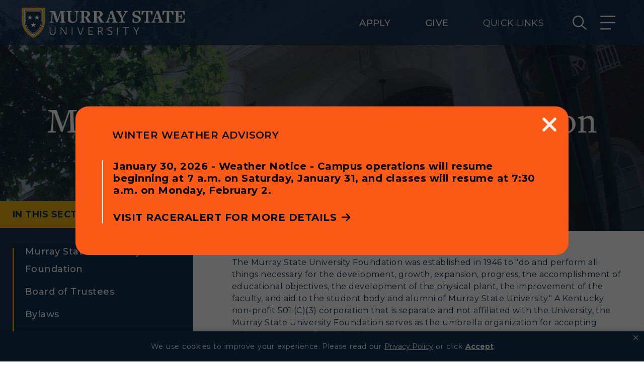

--- FILE ---
content_type: text/html; charset=utf-8
request_url: https://www.murraystate.edu/about/administration/foundation/index.aspx
body_size: 9314
content:
<!DOCTYPE html><!DOCTYPE HTML><html lang="en">
   <head>
      <meta charset="UTF-8">
      <meta http-equiv="x-ua-compatible" content="ie=edge">
      <title>Murray State University Foundation</title>
      <link rel="canonical" href="https://www.murraystate.edu/about/administration/foundation/index.aspx">
      <meta name="viewport" content="width=device-width, initial-scale=1, shrink-to-fit=no">
      <meta xmlns:ouc="http://omniupdate.com/XSL/Variables" name="description" content="The Murray State University Foundation was established in 1946 and  serves as the umbrella organization for accepting private support to the University.">
      <!-- Google Tag Manager: Paste this code as high in the <head> of the page as possible:-->
<script>(function(w,d,s,l,i){w[l]=w[l]||[];w[l].push({'gtm.start':
new Date().getTime(),event:'gtm.js'});var f=d.getElementsByTagName(s)[0],
j=d.createElement(s),dl=l!='dataLayer'?'&l='+l:'';j.async=true;j.src=
'https://www.googletagmanager.com/gtm.js?id='+i+dl;f.parentNode.insertBefore(j,f);
})(window,document,'script','dataLayer','GTM-53LCXZ7');</script>
<!-- End Google Tag Manager -->

<script src="https://ajax.googleapis.com/ajax/libs/jquery/3.7.0/jquery.min.js"></script>
<!-- <link href="https://use.fontawesome.com/releases/v6.4.0/css/all.css" rel="stylesheet"/>  -->
<link rel="stylesheet" href="https://use.typekit.net/afn4dti.css">
<link rel="stylesheet" type="text/css" href="//cdn.datatables.net/1.10.19/css/jquery.dataTables.min.css"/>
<link rel="stylesheet" type="text/css" href="https://www.murraystate.edu/_resources/css/styles.css"/>
<link rel="stylesheet" href="https://www.murraystate.edu/_resources/css/oustyles.css" />

<!-- fontawesome -->
<link rel="stylesheet" type="text/css" href="/_resources/css/fontawesome/fontawesome.css" />
<link rel="stylesheet" type="text/css" href="/_resources/css/fontawesome/solid.css" />
<link rel="stylesheet" type="text/css" href="/_resources/css/fontawesome/brands.css" />
<link rel="stylesheet" type="text/css" href="/_resources/css/fontawesome/v5-font-face.css" />


<!-- bright edge autopilot code -->
<!--BE IXF: JavaScript begin-->
		<!--Access to and use of BrightEdge AutoPilot - Self Connecting Pages is governed by the
			Infrastructure Product Terms located at: www.brightedge.com/infrastructure-product-terms.
			Customer acknowledges and agrees it has read, understands and agrees to be bound by the
			Infrastructure Product Terms. -->
		<script src="//cdn.bc0a.com/autopilot/f00000000287107/autopilot_sdk.js"></script>
		<!--BE IXF: JavaScript end-->
<!-- End autopilot Code -->

      <meta property="og:title" content="Murray State University Foundation">
      <meta property="og:url" content="https://www.murraystate.edu/about/administration/foundation/index.aspx">
      <meta property="og:description" content="The Murray State University Foundation was established in 1946 and  serves as the umbrella organization for accepting private support to the University.">
      <meta property="og:type" content="">
      <meta property="og:updated_time" content="2024-05-20T12:37:36.247065938-07:00">
      <meta name="twitter:card" content="summary_large_image">
      <meta name="twitter:url" content="https://www.murraystate.edu/about/administration/foundation/index.aspx">
      <meta name="twitter:title" content="Murray State University Foundation">
      <meta name="twitter:description" content="The Murray State University Foundation was established in 1946 and  serves as the umbrella organization for accepting private support to the University.">
   </head>
   <body class="interior"><div aria-label="Alert Dialog" role="region"><a class="toggleAlertBtn redBg" href="#popupAlert" id="alertButton"><span>Open or Close Alert Message</span></a><div class="alert redBg white-popup-block mfp-hide angledBorderFade" id="alertMessage">
      <div class="alertMessage" id="popupAlert">
         <div class="mfp-close"><span>HIDE ALERT</span></div>
         <div class="wrapper">
            <div class="alertTitle">
               									Winter Weather Advisory
               								</div>
            <div class="summary">
               <div xmlns:ouc="http://omniupdate.com/XSL/Variables"><strong>January 30, 2026 - Weather Notice - Campus operations will resume beginning at 7 a.m.
                     on Saturday, January 31, and classes will resume at 7:30 a.m. on Monday, February
                     2.</strong></div><a href="https://www.murraystate.edu/about/Offices/police/racerAlert/index.aspx" class="alertLink">Visit RacerAlert for more details</a></div>
         </div>
      </div>
   </div>
</div><!-- Google Tag Manager (noscript): Additionally, paste this code immediately after the opening <body> tag: -->
<noscript><iframe src="https://www.googletagmanager.com/ns.html?id=GTM-53LCXZ7"
height="0" width="0" style="display:none;visibility:hidden"></iframe></noscript>
<!-- End Google Tag Manager (noscript) --><input aria-label="Open or Close Search Menu" class="searchToggle" id="searchtoggle" type="checkbox"><div aria-label="Search Menu" class="menu" id="searchHeader" role="navigation"><label for="searchtoggle" title="search menu" class="searchMenuLabel"><span class="toggleBtn open" id="searchmenuOpen"><span class="img"></span></span><span class="toggleBtn close" id="searchmenuClose"><span class="img"></span></span><span class="hiddenLabel">Open Search Menu</span></label></div><input aria-label="Open or Close Main Menu" class="toggle" id="offcanvasMenu" type="checkbox"><div aria-label="Main Menu" class="menu" id="mobileHeader" role="navigation"><label for="offcanvasMenu" title="main menu" class="mainMenuLabel"><span class="toggleBtn open" id="topmenuOpen"><span class="img"></span></span><span class="toggleBtn close" id="topmenuClose"><span class="img"></span></span><span class="hiddenLabel">Open Menu</span></label></div><header class="header">
   <div class="headerContent wrapper">
      <div class="logo"><a href="/index.aspx"><img alt="Murray State Main Logo" class="logoWhite" src="https://www.murraystate.edu/_resources/images/logo-white.svg"></a></div>
      <div aria-label="Utility Menu" class="utilityWrapper" role="region">
         <div class="desktopOnly">
            <div class="utilityLink text"><a href="https://www.murraystate.edu/admissions/apply.aspx">Apply</a></div>
            <div class="utilityLink text"><a href="https://www.murraystate.edu/giving/index.aspx">Give</a></div>
            <div class="utilityLink text"><span class="quicklinks" tabindex="0">Quick Links</span></div>
         </div>
      </div>
   </div>
</header><div aria-label="Global Search Form" class="searchContainer" role="region">
   <div class="mobileLinks mobileOnly">
      <ul xmlns:ouc="http://omniupdate.com/XSL/Variables">
         <li><a href="https://www.murraystate.edu/campus/visit/index.aspx">Visit</a></li>
         <li><a href="https://www.murraystate.edu/admissions/apply.aspx">Apply</a></li>
         <li><a href="https://www.murraystate.edu/giving/index.aspx">Give</a></li>
      </ul>
   </div>
   <div class="searchBoxWrap">                   
     <script type="text/javascript">
            (function () {
                   var cx = '012129940173634055446:rwdip4jr7fg';
                   var gcse = document.createElement('script');
                   gcse.type = 'text/javascript';
                   gcse.async = true;
                   gcse.src = (document.location.protocol == 'https:' ? 'https:' : 'http:') +
                   '//www.google.com/cse/cse.js?cx=' + cx;
                   var s = document.getElementsByTagName('script')[0];
                   s.parentNode.insertBefore(gcse, s);
            })();
      </script>                 

      <form action="/search-results.aspx" id="searchBox" method="get" name="search-form">
               <input name="ie" type="hidden" value="UTF-8"/>
               <label class="hiddenLabel" for="searchBoxLabel"><span class="hidden">search</span></label>
               <input class="searchBox" id="searchBoxLabel" name="q" title="Search Term" type="text"/> 
               <input name="cx" type="hidden" value="012129940173634055446:rwdip4jr7fg">
               <button name="sa" title="submit" type="submit">
                     <span class="hidden">Search</span>
                     <em aria-hidden="true" class="search-icon">&nbsp;</em>
               </button>
      </form>                 
</div>

<!--
<script>
	 var imgAltTagsFix = function() {
    $('img.gsc-branding-img').attr("alt", "Google Custom Search Branding");
    $('input.gsc-search-button').attr('alt', "Google Custom Search Button");
  };
  window.__gcse = {
    callback: imgAltTagsFix
  };
  (function() {
    var cx = '012129940173634055446:rwdip4jr7fg';
    var gcse = document.createElement('script');
    gcse.type = 'text/javascript';
    gcse.async = true;
    gcse.src = (document.location.protocol == 'https:' ? 'https:' : 'http:') +
        '//www.google.com/cse/cse.js?cx=' + cx;
    var s = document.getElementsByTagName('script')[0];
    s.parentNode.insertBefore(gcse, s);
  })();
</script>

 -->
   <div class="quickLinks"><strong class="quickLinksTitle">Quick Links</strong><div class="row">
         <div class="col3">
            <ul>
               <li><a xmlns:ouc="http://omniupdate.com/XSL/Variables" href="https://goracers.com">Athletics</a></li>
               <li><a xmlns:ouc="http://omniupdate.com/XSL/Variables" href="https://www.murraystate.edu/campus/visit/index.aspx">Visit</a></li>
               <li><a xmlns:ouc="http://omniupdate.com/XSL/Variables" href="https://www.murraystate.edu/campus/Housing/index.aspx">Housing</a></li>
               <li><a xmlns:ouc="http://omniupdate.com/XSL/Variables" href="https://www.murraystate.edu/about/administration/titleix/index.aspx">Title IX</a></li>
            </ul>
         </div>
         <div class="col3">
            <ul>
               <li><a xmlns:ouc="http://omniupdate.com/XSL/Variables" href="https://www.murraystate.edu/about/administration/Provost/Calendars/TentativeAcademicCalendars.aspx">Academic Calendar</a></li>
               <li><a xmlns:ouc="http://omniupdate.com/XSL/Variables" href="https://www.murraystate.edu/alumni/index.aspx">Alumni</a></li>
               <li><a xmlns:ouc="http://omniupdate.com/XSL/Variables" href="https://www.murraystate.edu/giving/index.aspx">Development</a></li>
               <li><a xmlns:ouc="http://omniupdate.com/XSL/Variables" href="https://www.murraystate.edu/calendar/index.aspx">Event Calendar</a></li>
            </ul>
         </div>
         <div class="col3">
            <ul>
               <li><a xmlns:ouc="http://omniupdate.com/XSL/Variables" href="https://www.murraystate.edu/phone">Directory</a></li>
               <li><a xmlns:ouc="http://omniupdate.com/XSL/Variables" href="https://www.murraystate.edu/about/Offices/HumanResources/index.aspx">Human Resources</a></li>
               <li><a xmlns:ouc="http://omniupdate.com/XSL/Variables" href="https://www.murraystate.edu/about/CampusMap.aspx">Campus Map</a></li>
               <li><a xmlns:ouc="http://omniupdate.com/XSL/Variables" href="https://murraystate.teamdynamix.com/TDClient/2049/Portal/Home/">Service Catalog</a></li>
            </ul>
         </div>
         <div class="col3">
            <ul>
               <li><a xmlns:ouc="http://omniupdate.com/XSL/Variables" href="https://mygate.murraystate.edu/">myGate Login</a></li>
               <li><a xmlns:ouc="http://omniupdate.com/XSL/Variables" href="https://murraystate.instructure.com">Canvas Login</a></li>
               <li><a xmlns:ouc="http://omniupdate.com/XSL/Variables" href="https://mail.google.com/a/murraystate.edu">RacerMail</a></li>
               <li><a xmlns:ouc="http://omniupdate.com/XSL/Variables" href="https://campus.murraystate.edu/">RacerNet</a></li>
            </ul>
         </div>
      </div>
   </div>
</div><nav aria-label="Top Navigation Menu" class="topNav" id="skipToTopNav">
   <div class="container">
      <aside class="menuContainer">
         <div class="topNavWrapper">
            <div class="mobileLinks mobileOnly">
               <ul xmlns:ouc="http://omniupdate.com/XSL/Variables">
                  <li><a href="https://www.murraystate.edu/campus/visit/index.aspx">Visit</a></li>
                  <li><a href="https://www.murraystate.edu/admissions/apply.aspx">Apply</a></li>
                  <li><a href="https://www.murraystate.edu/giving/index.aspx">Give</a></li>
               </ul>
            </div>
            <div id="mainMenu" class="row">
               <div class="col3"><input type="checkbox" id="admissions-mob"><label for="admissions-mob"><a class="mainLink" href="https://www.murraystate.edu/admissions/index.aspx">Admissions →</a></label><ul xmlns:ouc="http://omniupdate.com/XSL/Variables" id="header_nav1">
                     <li><a href="https://www.murraystate.edu/admissions/ftf/index.aspx">Freshman Admissions</a></li>
                     <li><a href="https://www.murraystate.edu/admissions/graduate/index.aspx">Graduate Admissions</a></li>
                     <li><a href="https://www.murraystate.edu/admissions/transfer/index.aspx">Transfer Admissions</a></li>
                     <li><a href="https://www.murraystate.edu/admissions/international/index.aspx">International Admissions</a></li>
                     <li><a href="https://www.murraystate.edu/admissions/scholarships/index.aspx">Scholarships</a></li>
                     <li><a href="https://www.murraystate.edu/admissions/financialaid/index.aspx">Financial Aid</a></li>
                     <li><a href="https://www.murraystate.edu/admissions/BursarsOffice/index.aspx">Tuition and Costs</a></li>
                     <li><a href="https://www.murraystate.edu/admissions/raceracademy/index.aspx">Racer Academy</a></li>
                     <li><a href="https://www.murraystate.edu/admissions/NonDegree.aspx">Non-Degree</a></li>
                  </ul>
               </div>
               <div class="col3"><input type="checkbox" id="academics-mob"><label for="academics-mob"><a class="mainLink" href="https://www.murraystate.edu/academics/index.aspx">Academics →</a></label><ul xmlns:ouc="http://omniupdate.com/XSL/Variables" id="header_nav3">
                     <li><a href="https://www.murraystate.edu/programs/app/#/results">All Programs</a></li>
                     <li><a href="https://www.murraystate.edu/online/index.aspx">Online Programs</a></li>
                     <li><a href="https://www.murraystate.edu/academics/RegistrarsOffice/calendar.aspx">Academic Calendars</a></li>
                     <li><a href="https://lib.murraystate.edu/new">Libraries</a></li>
                     <li><a href="https://www.murraystate.edu/academics/CollegesDepartments/index.aspx">Colleges and Departments</a></li>
                     <li><a href="https://www.murraystate.edu/academics/CollegesDepartments/HonorsCollege/index.aspx">Honors College</a></li>
                     <li><a href="https://www.murraystate.edu/academics/care/index.aspx">Center for Adult &amp; Regional Education</a></li>
                     <li><a href="https://www.murraystate.edu/academics/RegistrarsOffice/index.aspx">Registrar's Office</a></li>
                     <li><a href="https://www.murraystate.edu/academics/StudyAbroad/index.aspx">Study Abroad</a></li>
                     <li><a href="https://www.murraystate.edu/academics/ResearchCenters/index.aspx">Research Centers</a></li>
                     <li><a href="https://www.murraystate.edu/about/administration/Provost/index.aspx">Academic Affairs</a></li>
                  </ul>
               </div>
               <div class="col3"><input type="checkbox" id="about-us-mob"><label for="about-us-mob"><a class="mainLink" href="https://www.murraystate.edu/about/index.aspx">About Us →</a></label><ul xmlns:ouc="http://omniupdate.com/XSL/Variables" id="header_nav5">
                     <li><a href="https://www.murraystate.edu/about/request-information/index.aspx">Request Information</a></li>
                     <li><a href="https://www.murraystate.edu/about/CampusMap.aspx">Campus Map</a></li>
                     <li><a href="https://www.murraystate.edu/about/rankings.aspx">Rankings</a></li>
                     <li><a href="https://www.murraystate.edu/about/quickfacts.aspx">Quick Facts</a></li>
                     <li><a href="https://www.murraystate.edu/about/Bookstore/index.aspx">Bookstore</a></li>
                     <li><a href="https://www.murraystate.edu/about/administration/index.aspx">Administration</a></li>
                     <li><a href="https://www.murraystate.edu/about/Offices/index.aspx">Offices</a></li>
                     <li><a href="https://www.murraystate.edu/about/streaming.aspx">Live Streams</a></li>
                     <li><a href="https://www.murraystate.edu/about/travel.aspx">Visit Murray, KY</a></li>
                  </ul>
               </div>
               <div class="col3"><input type="checkbox" id="campus-mob"><label for="campus-mob"><a class="mainLink" href="https://www.murraystate.edu/campus/index.aspx">Campus →</a></label><ul xmlns:ouc="http://omniupdate.com/XSL/Variables" id="header_nav7">
                     <li><a href="https://www.murraystate.edu/campus/visit/index.aspx">Plan a Visit</a></li>
                     <li><a href="https://www.murraystate.edu/campus/visit/tour.aspx">Virtual Tour</a></li>
                     <li><a href="https://www.murraystate.edu/campus/Housing/index.aspx">Housing</a></li>
                     <li><a href="https://www.murraystate.edu/campus/Dining/index.aspx">Dining</a></li>
                     <li><a href="https://www.murraystate.edu/campus/healthservices.aspx">Health Services</a></li>
                     <li><a href="https://www.murraystate.edu/campus/orgsRecreation/index.aspx">Organizations &amp; Recreation</a></li>
                     <li><a href="https://www.murraystate.edu/about/administration/StudentAffairs/index.aspx">Student Affairs</a></li>
                     <li><a href="https://www.murraystate.edu/campus/diversity/index.aspx">Diversity</a></li>
                     <li><a href="https://www.murraystate.edu/campus/orgsRecreation/StudentOrganizations/greek/index.aspx">Greek Life</a></li>
                     <li><a href="https://www.murraystate.edu/campus/orgsRecreation/campus-rec-and-wellness/wellness-center/index.aspx">Wellness Center</a></li>
                  </ul>
               </div>
            </div>
         </div>
      </aside>
   </div>
</nav>
      <div class="mainBody" id="skipToContent">
         <div class="landingImpactArea" style="background: url(https://www.murraystate.edu/_resources/images/interior_banner.jpg) no-repeat top center;-webkit-background-size: cover;-moz-background-size: cover;-o-background-size: cover;background-size: cover;">
            <div class="colorOverlay"></div>
            <div class="gradientOverlay"></div>
            <h1 class="colorWhite">Murray State University Foundation</h1>
         </div>
         <div class="navWrapper ">
            <nav aria-label="Side Nav" class="sideNav"><input aria-hidden="true" id="navtoggle" type="checkbox"><label for="navtoggle" title="side navigation menu toggle"><strong>In this Section</strong><em></em></label><ul id="/about/administration/foundation/"><li><a href="https://www.murraystate.edu/about/administration/foundation/index.aspx">Murray State University Foundation</a></li> 
<li><a href="https://www.murraystate.edu/about/administration/foundation/BoardOfTrustees.aspx">Board of Trustees</a></li> 
<li><a href="https://www.murraystate.edu/about/administration/foundation/Bylaws.aspx">Bylaws</a></li> 
<li><a href="https://www.murraystate.edu/about/administration/foundation/investmentpool.aspx">Investment Pool Average Rate of Return Summary</a></li> 
<li><a href="https://www.murraystate.edu/about/administration/foundation/ContactUs.aspx">Contact Us</a></li> 
<li><a href="https://www.murraystate.edu/about/administration/foundation/Policies.aspx">Policies</a></li> 
<li><a href="https://www.murraystate.edu/about/administration/foundation/pdf/ArtilclesofIncorporationRestated102816.pdf">Articles of Incorporation</a></li> 
<li><a href="https://plannedgiving.murraystate.edu/">Estate &amp; Planned Giving</a></li> 
<li><a href="https://plannedgiving.murraystate.edu/bequest-language">Official Bequest Language</a></li> 
<li><a href="https://www.murraystate.edu/about/administration/foundation/legal_and_tax_information.aspx">Legal &amp; Tax Information</a></li> 
<li><a href="https://www.murraystate.edu/about/administration/foundation/pdf/taxidltr.pdf">IRS Determination Letter</a></li> 
</ul>
            </nav>
         </div>
         <div class="pageContent">
            <div class="wysiwyg">
               
               <p xmlns:ouc="http://omniupdate.com/XSL/Variables">The Murray State University Foundation was established in 1946 to "do and perform
                  all things necessary for the development, growth, expansion, progress, the accomplishment
                  of educational objectives, the development of the physical plant, the improvement
                  of the faculty, and aid to the student body and alumni of Murray State University."
                  A Kentucky non-profit 501 (C)(3) corporation that is separate and not affiliated with
                  the University, the Murray State University Foundation serves as the umbrella organization
                  for accepting private support to the University.</p>
               
               <p xmlns:ouc="http://omniupdate.com/XSL/Variables">The business policies, procedures, and goals of the Foundation are established by
                  a 30-member <a href="https://www.murraystate.edu/about/administration/foundation/BoardOfTrustees.aspx">Board of Trustees</a> including the President of Murray State University, two members of the faculty or
                  staff, and a minimum of two alumni of the University.</p>
               
               <p xmlns:ouc="http://omniupdate.com/XSL/Variables">The duties and responsibilities of the Murray State University Foundation include
                  the administration of scholarship funds, endowments, and other contributions that
                  are established through private support. The Foundation manages planned, current,
                  and deferred gifts. Gift arrangements through trusts, annuities, bequests, and insurance
                  policies account for numerous endowments which fund scholarships and other educational
                  programs. The <a href="https://www.murraystate.edu/about/administration/foundation/ContactUs.aspx">Foundation staff</a> ensure that the stated objectives of the donor are met, currently managing over 860
                  scholarships and endowment accounts.</p>
               
               <p xmlns:ouc="http://omniupdate.com/XSL/Variables">Contributions received by the Murray State University Foundation are administered
                  by the Joint Investments Committee. The Joint Investments Committee establishes the
                  investment policy and supervises the portfolio of the Murray State University Foundation.
                  The investment pool is comprised of Foundation funds as well as funds held for the
                  Alumni Association and Murray State University. The Joint Investments Committee is
                  composed of at least two members of the Murray State University Board of Regents,
                  two members of the Alumni Council, and three members of the Board of Trustees.</p>
               
               <p xmlns:ouc="http://omniupdate.com/XSL/Variables">The Foundation investment pool is valued at approximately $149 million, with total
                  assets in excess of $170 million. (<a href="https://www.murraystate.edu/about/administration/foundation/investmentpool.aspx">Investment Pool Average Rate of Return Summary</a>) The Foundation provides more than $3.9 million in scholarship awards to deserving
                  students annually.</p>
               
               <p xmlns:ouc="http://omniupdate.com/XSL/Variables">Information about making donations may be obtained through the <a href="https://www.murraystate.edu/giving/index.aspx">Murray State Office of Development</a> website. You may reach the Office of Development by phone at <a href="tel:+18772820033">877.282.0033</a>.</p>
               
               <p xmlns:ouc="http://omniupdate.com/XSL/Variables">The Murray State University Foundation, Inc. operates the <a href="http://www.millermemorialgc.com" target="_blank" rel="noopener">Frances E. Miller Memorial Golf Course</a>. A championship course, the par-71 layout was built on land donated in 1979 by L.
                  D. Miller, a 1937 Murray State alumnus who died in 1992. The golf course is located
                  three miles off Highway 94 East on Highway 280 in Murray, Kentucky.</p>
               
               <p xmlns:ouc="http://omniupdate.com/XSL/Variables"><a href="https://www.murraystate.edu/about/administration/foundation/pdf/taxidltr.pdf">IRS Tax Exempt Determination Letter</a></p>
               </div>
         </div>
      </div>	
      <section xmlns:ouc="http://omniupdate.com/XSL/Variables" class="nextSteps">
         				
         <div class="wrapper">
            					
            <h2 style="font-family: 'Montserrat', Calibri, sans-serif;  text-transform: uppercase;  font-weight: bold;  text-shadow: 1px 1px 2px #ecac00; font-size: clamp(1.8rem, -0.3765rem + 8.7059vw, 4.5rem);">Take the next step</h2>
            					
            <ul>
               						
               <li><a href="https://www.murraystate.edu/about/request-information/index.aspx" class="arrowLink">Request Info</a></li>
               						
               <li><a href="https://www.murraystate.edu/campus/visit/index.aspx" class="arrowLink">Visit Campus</a></li>
               						
               <li><a href="https://www.murraystate.edu/admissions/apply.aspx" class="arrowLink">Apply Today</a></li>
               					</ul>
            				</div>
         			</section>
      <footer id="skipToFooter">
   <div class="col5"><a href="https://www.murraystate.edu/index.aspx" class="footerLogo"><img alt="Murray State University Logo" class="logoBlue" src="https://www.murraystate.edu/_resources/images/logo-blue.png"></a><ul class="contactInfo">
         <li><a href="mailto:msu.admissions@murraystate.edu" class="footerEmail">msu.admissions@murraystate.edu</a></li>
         <li><a href="tel:8002724678" class="footerEmail">800-272-4678</a></li>
         <li><a href="https://www.google.com/maps/place/Murray+State+University/@36.6163842,-88.3214979,15z/data=!4m5!3m4!1s0x0:0x6c8f18f9111066cc!8m2!3d36.6163842!4d-88.3214979">102 Curris Center, Murray, Kentucky</a></li>
      </ul>
      <ul class="helpLinks">
         <li><a href="https://mygate.murraystate.edu/" class="arrowLink">myGate Login</a></li>
         <li><a href="https://murraystate.instructure.com/" class="arrowLink">Canvas Login</a></li>
         <li><a href="https://mail.google.com/a/murraystate.edu" class="arrowLink">RacerMail</a></li>
      </ul>
   </div>
   <div class="col7">
      <div class="col4"><input type="checkbox" id="helpful-links"><label for="helpful-links" class="mainLink">Campus Links</label><ul xmlns:ouc="http://omniupdate.com/XSL/Variables" id="footer_nav2">
            <li><a href="https://www.murraystate.edu/phone/">Find People</a></li>
            <li><a href="https://www.murraystatejobs.com/" target="_blank" rel="noopener">Employment</a></li>
            <li><a href="https://lib.murraystate.edu">Libraries</a></li>
            <li><a href="https://www.murraystate.edu/about/CampusMap.aspx">Campus Map</a></li>
            <li><a href="https://www.murraystate.edu/news/index.aspx">News</a></li>
            <li><a href="https://www.murraystate.edu/academics/care/RegionalCampus/index.aspx">Regional Campuses</a></li>
            <li><a href="https://www.murraystate.edu/about/administration/advancement/branding-mkt-comm/toolkit/index.aspx">Branding Toolkit</a></li>
            <li><a href="https://www.murraystate.edu/about/administration/advancement/branding-mkt-comm/PublicRelations.aspx">Media Relations</a></li>
            <li><a href="https://www.murraystate.edu/about/Offices/police/media/Annual_Security_Report.pdf">Annual Security and Fire Safety Report</a></li>
         </ul>
      </div>
      <div class="col4"><input type="checkbox" id="policy-links"><label for="policy-links" class="mainLink">Policies</label><ul xmlns:ouc="http://omniupdate.com/XSL/Variables" id="footer_nav3">
            <li><a href="https://www.murraystate.edu/about/administration/PresidentsOffice/governmental-relations/policy.aspx">Protected Speech Policy</a></li>
            <li><a href="https://www.murraystate.edu/about/administration/oeo/NonDiscriminationStatement.aspx">Non-Discrimination Policy</a></li>
            <li><a href="https://www.murraystate.edu/about/administration/titleix/index.aspx">Title IX</a></li>
            <li><a href="https://www.murraystate.edu/about/administration/titleix/training.aspx">Training Materials for MSU Title IX Personnel</a></li>
            <li><a href="https://www.murraystate.edu/about/administration/StudentAffairs/departments/StudentDisabilityServices/index.aspx">Disability Services</a></li>
            <li><a href="https://www.murraystate.edu/about/Offices/police/index.aspx">University Police</a></li>
            <li><a href="https://sites.google.com/a/murraystate.edu/information-security/policy/aup" target="_blank" rel="noopener">Acceptable Use Policy</a></li>
            <li><a href="https://www.murraystate.edu/privacy/index.aspx" target="_blank" rel="noopener">Privacy Policy</a></li>
         </ul>
      </div>
      <div class="col4">
         <div class="socialLinks">
            <div class="row"><a href="https://instagram.com/murraystateuniv"><span class="icon fab fa-instagram"><span class="hiddenLabel">instagram</span></span></a><a href="https://www.facebook.com/murraystateuniv/"><span class="icon fab fa-facebook-f"><span class="hiddenLabel">facebook</span></span></a><a href="https://twitter.com/murraystateuniv"><span class="icon fab fa-x-twitter"><span class="hiddenLabel">twitter</span></span></a></div>
            <div class="row"><a href="https://snapchat.com/add/murraystateuniv"><span class="icon fab fa-snapchat-ghost"><span class="hiddenLabel">snapchat</span></span></a><a href="https://www.linkedin.com/company/murray-state-university"><span class="icon fab fa-linkedin-in"><span class="hiddenLabel">linkedIn</span></span></a><a href="https://www.youtube.com/user/murraystateuniv"><span class="icon fab fa-youtube"><span class="hiddenLabel">youtube</span></span></a></div>
         </div>
      </div>
   </div>
</footer><div class="subFooter">
   <div class="be-ix-link-block"></div><span class="copyright"><span id="directedit">©</span> Murray State University Department of Web Management</span><strong class="slogan">We are Racers.</strong></div><script src="/_resources/js/slick.min.js"></script> 
<script src="/_resources/js/jquery.magnific-popup.min.js"></script>
<script src="//cdn.datatables.net/1.10.19/js/jquery.dataTables.min.js"></script>
<script src="/_resources/js/tablesaw.stackonly.jquery.js" defer="defer"></script>
<script src="/_resources/js/tablesaw-init.js" defer="defer"></script>
<script src="/_resources/js/jquery.responsiveTabs.min.js"></script>
<script src="/_resources/js/scripts.js"></script>
<script src="/_resources/js/navigation.js"></script>
<!-- Facebook Pixel Code -->
<script>
  !function(f,b,e,v,n,t,s)
  {if(f.fbq)return;n=f.fbq=function(){n.callMethod?
  n.callMethod.apply(n,arguments):n.queue.push(arguments)};
  if(!f._fbq)f._fbq=n;n.push=n;n.loaded=!0;n.version='2.0';
  n.queue=[];t=b.createElement(e);t.async=!0;
  t.src=v;s=b.getElementsByTagName(e)[0];
  s.parentNode.insertBefore(t,s)}(window, document,'script',
  'https://connect.facebook.net/en_US/fbevents.js');
  fbq('init', '1725091244257864');
  fbq('track', 'PageView');
</script>
<noscript>
  <img height="1" width="1" style="display:none" 
       src="https://www.facebook.com/tr?id=1725091244257864&amp;ev=PageView&amp;noscript=1"/>
</noscript>
<!-- End Facebook Pixel Code -->
      <div id="ou-hidden" style="display:none;"><!-- com.omniupdate.ob --><a id="de" style="text-decoration: none;" href="https://a.cms.omniupdate.com/11/?skin=murraystate&amp;account=murraystate&amp;site=wwwdev&amp;action=de&amp;path=/about/administration/foundation/index.pcf">©</a><!-- /com.omniupdate.ob --></div><script>
			if(document.getElementById("de") != null && document.getElementById("directedit")) {
				var link = document.getElementById("de").parentNode.innerHTML;
				document.getElementById("de").parentNode.innerHTML = "";
				document.getElementById("directedit").innerHTML = link.replace(/^\s+|\s+$/gm,'');
			}
		</script></body>
</html>

--- FILE ---
content_type: text/css
request_url: https://www.murraystate.edu/_resources/css/oustyles.css
body_size: 2063
content:
/*
Add styles to overwrite customer CSS, USE WITH CAUTION.
*/

/* A-Z Index */
ul.horizontal-list {
	padding-top: 20px;
}
ul.horizontal-list li {
	display: inline;
	padding: 10px;
	list-style-type: none;
	margin-left: 0.5rem;
}
ul.horizontal-list li a{
	/* 	color: #4F2984!important; */
}
ul.horizontal-list li:before {
	background-image: none;
}
ul.horizontal-list ~ ul li{
	margin-left: 3.5rem;
}
/* END A-Z Index */

.jumbotron.bg-image {
	background: no-repeat center / 100%;
}


/* Start CSS for Pre-Footer Feature */
.pre-footer{
	background-color:#e9ecef;
	text-align:center;
}
.pre-footer-margins{
	margin:25px;
	padding:15px;
}
/* END CSS for Pre-Footer Feature */

/* START CSS For Landing Page Video */
header#video {
	position: relative;
	background-color: black;
	height: 75vh;
	min-height: 25rem;
	width: 100%;
	overflow: hidden;
}
header#video video {
	position: absolute;
	top: 50%;
	left: 50%;
	min-width: 100%;
	min-height: 100%;
	width: auto;
	height: auto;
	z-index: 0;
	-ms-transform: translateX(-50%) translateY(-50%);
	-moz-transform: translateX(-50%) translateY(-50%);
	-webkit-transform: translateX(-50%) translateY(-50%);
	transform: translateX(-50%) translateY(-50%);
}

header#video.container {
	position: relative;
	z-index: 2;
}

header#video .overlay {
	position: absolute;
	top: 0;
	left: 0;
	height: 100%;
	width: 100%;
	background-color: black;
	opacity: 0.5;
	z-index: 1;
}	
/* END CSS For Landing Page Video */

/* Header utility nav and audience nav */

/* Homepage CSS */
/* LDP Hero Slider */
.ou-home-slider{
	max-height:1300px;
}

.hero-title{
	text-align:left;
	position: relative;
	bottom: 200px;
}

@media screen and (max-width: 600px) {
	.hero-title {
		position: relative;
		bottom: 100px;
	}
}

.ou-video-overlay{
	z-index: 999;
	color: white;
}

.ou-padding{
	padding: 0px 15px 0px 15px;
}

.ou-padding .card-body{
	text-align:center;
}

.ou-space{
	margin:15px 0px 15px 0px;
	display: block;
}

.ou-space-2x{
	margin:30px 0px 30px 0px;
	display: block;
}



/* A-Z Index */
ul.horizontal-list {
	padding-top: 20px;
}
ul.horizontal-list li {
	display: inline;
	padding: 10px;
	list-style-type: none;
	margin-left: 0.5rem;
}
ul.horizontal-list li a{
	/* 	color: #4F2984!important; */
}
ul.horizontal-list li:before {
	background-image: none;
}
ul.horizontal-list ~ ul li{
	margin-left: 3.5rem;
}
/* END A-Z Index */


/* mobile nav */
@media (max-width: 700px) {
	.ou-nav{
		display:none!important;
	}
}

@media (min-width: 701px) {
	.ou-mobile{
		display:none!important;
	}
}


@media (min-width: 801px) {
	.ou-row{
		display:flex!important;
	}
}



/* Custom Overrides */

/* 
#searchBox {
position: relative;
overflow: hidden;
}


#___gcse_0 {
position: absolute;
top: .5rem;
z-index: 99999;
width: 100%;
}

@media (max-width:960px) {
#___gcse_0 {
top: .0rem;
}
}
*/

.gsc-results .gsc-cursor-box .gsc-cursor-current-page {
	color: #1a73e8!important;
}

.gsc-results .gsc-cursor-box .gsc-cursor-current-page, .gsc-results .gsc-cursor-box .gsc-cursor-page {
	border-color: inherit!important;
	background-color: inherit!important;
	color: inherit!important;
}

/*
.gsc-control-cse.gsc-control-cse-en {
border-color: #ECAC00;
background-color: #ECAC00;
}
*/

.gsc-results-wrapper-overlay.gsc-results-wrapper-visible {
	top: 7rem;
}

/* Table Styles */

.table-snippet {
	width: 100%;
	margin-bottom: 1.65rem;
}

.table-title {
	font-weight: 600;
	text-transform: uppercase;
	font-size: .68421rem;
	color: #7f7f7f;
	letter-spacing: .05263rem;
	text-rendering: optimizeLegibility;
	text-align: center;
	margin-bottom: .825rem;
	display: block;
}

.table,
.table-snippet {
	width: 100%;
	margin-bottom: 1.65rem;
}

.table tr,
.table-snippet tr {
	border-bottom: solid thin #c3c3c3;
}

@media(min-width:769px) {
	.table tr,
	.table-snippet tr {
		border-bottom: 0;
	}
}

.table th,
.table td,
.table-snippet th,
.table-snippet td {
	padding: .825rem .825rem .4125rem .4125rem;
	text-align: left;
}

.table th,
.table-snippet th {
	font-weight: 600;
	border-bottom: solid thin #e1e1e1;
	display: none;
}

@media(min-width:769px) {
	.table th,
	.table-snippet th {
		display: table-cell;
	}
}

.table td,
.table-snippet td {
	border-bottom: solid thin #ededed;
	font-size: 16px;
	font-weight: 500;
	display: inline-block;
	width: 100%;
}

.table td:first-child,
.table-snippet td:first-child {
	padding-top: .825rem;
}

@media(min-width:769px) {
	.table td:first-child,
	.table-snippet td:first-child {
		padding-top: .4125rem;
	}
}

.table td:last-child,
.table-snippet td:last-child {
	padding-bottom: .825rem;
	border-bottom: 0;
}

@media(min-width:769px) {
	.table td:last-child,
	.table-snippet td:last-child {
		padding-bottom: .4125rem;
		border-bottom: solid thin #e1e1e1;
	}
}

.table td:before,
.table-snippet td:before {
	content: attr(data-th) ": ";
	font-weight: 600;
}

@media(min-width:769px) {
	.table td:before,
	.table-snippet td:before {
		display: none;
	}
}

@media(min-width:769px) {
	.table td,
	.table-snippet td {
		display: table-cell;
		width: auto;
		border-bottom: solid thin #e1e1e1;
	}
}

.table--bordered {
	width: 100%;
	margin-bottom: 1.65rem;
}

.table--bordered tr {
	border-bottom: solid thin #c3c3c3;
}

@media(min-width:769px) {
	.table--bordered tr {
		border-bottom: 0;
	}
}

.table--bordered th,
.table--bordered td {
	padding: .825rem .825rem .4125rem .4125rem;
	text-align: left;
}

.table--bordered th {
	font-weight: 600;
	border-bottom: solid thin #e1e1e1;
	display: none;
}

@media(min-width:769px) {
	.table--bordered th {
		display: table-cell;
	}
}

.table--bordered td {
	border-bottom: solid thin #ededed;
	font-size: 16px;
	font-weight: 500;
	display: inline-block;
	width: 100%;
}

.table--bordered td:first-child {
	padding-top: .825rem;
}

@media(min-width:769px) {
	.table--bordered td:first-child {
		padding-top: .4125rem;
	}
}

.table--bordered td:last-child {
	padding-bottom: .825rem;
	border-bottom: 0;
}

@media(min-width:769px) {
	.table--bordered td:last-child {
		padding-bottom: .4125rem;
		border-bottom: solid thin #e1e1e1;
	}
}

.table--bordered td:before {
	content: attr(data-th) ": ";
	font-weight: 600;
}

@media(min-width:769px) {
	.table--bordered td:before {
		display: none;
	}
}

@media(min-width:769px) {
	.table--bordered td {
		display: table-cell;
		width: auto;
		border-bottom: solid thin #e1e1e1;
	}
}

.table--bordered td,
.table--bordered th {
	border: solid thin #e1e1e1;
}

.table--bordered th {
	background: #f0f0f0;
}

/* Blog CSS */
.screenreader {
	display: block;
	position: absolute !important;
	height: 1px;
	width: 1px;
	overflow: hidden;
	clip: rect(1px, 1px, 1px, 1px)
}

header {
	margin-bottom: 20px;
}
.item-list .item p {
	line-height: 1.2;
}
.item-list .item::after {
	content: ' ';
	clear: both;
	display: table;
	margin-bottom: 5px;
}

.item-list .item .image {
	width: 30%;
	float: left;
}

.item-list .item .detail h3 {
	margin-top: 0;
	line-height: 1;
}

.item-list .item .detail {
	width: 70%;
	float: right;
}

.item-list .item .description {
	margin-bottom: .2em;
}

.item-list .item .metadata p {
	margin-bottom: 0;
}

.item-list .item .tags,
.tag-cloud .tags {
	list-style: none;
	margin: 0;
}
.item-list .item .tags li,
.tag-cloud .tags li {
	display: inline-block;
	margin-right: .2em;
	padding-left: 0;
}
.item-list .item .tags li:last-child {
	margin-right: 0;
}
.item-list .item .tags a:before {
	content: '#';
}

.sidebar .blog-component > h2 {
	font-size: 1.1em;
	font-weight: 600;
}
.sidebar .item-list .item .detail h3 {
	margin: 0 0 .2em 0;
	line-height: 1;
	font-size: 0.9em;
	font-weight: 600;
}
.sidebar .item-list .item .metadata p {
	margin-bottom: 0;
	font-size: .8em;
	font-style: italic;
}

.sidebar .tags {
	font-size: .9em;
}
.tag-cloud .tags li {
	line-height: 2;
}
.tag-cloud .tags li > a {
	border: 1px solid #a5a5a5;
	border-radius: .7em;
	padding: .1em .2em;
}
.sidebar .item-list.featured .item .image {
	width: 100%;
	float: none;
	margin-bottom: .2em;
}
.sidebar .item-list.featured .item .detail {
	width: 100%;
	float: none;
	;
}
/* added line 532 */
.pagination, .ou-search-pagination {
	margin: 20px auto !important;
	display: flex;
	padding-left: 0;
	list-style: none;
	border-radius: .25rem;
	flex-wrap: wrap;
}
.pagination .page-item .page-link{
	text-decoration: none !important;
}
.pagination .page-item .page-link:hover{
	color: #003e71;
}
.pagination .page-item.active .page-link{
	background-color: #003e71 !important;
	border-color: #003e71 !important;
	color: #fff;
}
.justify-content-center {
	-ms-flex-pack: center!important;
	justify-content: center!important;
}
li {
	display: list-item;
	text-align: -webkit-match-parent;
}
.pagination .page-item .page-link {
	text-decoration: none !important;
}
.pagination .page-link {
	position: relative;
	display: block;
	padding: .5rem .75rem;
	margin-left: -1px;
	line-height: 1.25;
	background-color: #fff;
	border: 1px solid #dee2e6;
}

.pagination a, a {
	color: #003e71;
	font-weight: 500;
	text-decoration: underline;
	background-color: transparent;
	-webkit-text-decoration-skip: objects;
}

.home .newsEvents h3 {
	font-family: inherit;
	margin-bottom: inherit;
	margin-top: inherit;
	margin-bottom: revert;
}

.home .newsEvents p {
	font-family: inherit;
}

/* 73946 */
.home .testimonialSlider .slide img {
	padding-right: 25px;
}

/* 73800 */
.facultyContacts .facultyListing .cv:before {
	content: '';
	width: 20px;
	height: 20px;
	display: inline-block;
	position: relative;
	margin-right: 1rem;
	top: 3px;
	background-image: url(/_resources/images/cv-icon.svg);
	background-repeat: no-repeat;
}

/* 97548 */
.ou-form .alert-success {
	/* color: #305e31;
	background-color: #e7f5e1;
	border-color: #d6e9c6;*/
	color: #06386E!important;
	background-color: #FDE196!important;
	border-color: #FAB90A!important;
}

--- FILE ---
content_type: image/svg+xml
request_url: https://www.murraystate.edu/_resources/images/search-icon-white.svg
body_size: 411
content:
<?xml version="1.0" encoding="utf-8"?>
<!-- Generator: Adobe Illustrator 23.1.0, SVG Export Plug-In . SVG Version: 6.00 Build 0)  -->
<svg version="1.1" id="Layer_1" xmlns="http://www.w3.org/2000/svg" xmlns:xlink="http://www.w3.org/1999/xlink" x="0px" y="0px"
	 viewBox="0 0 13.6 13.8" style="enable-background:new 0 0 13.6 13.8;" xml:space="preserve">
<style type="text/css">
	.st0{fill:#474747;stroke:#FFFFFF;}
	.st1{fill:none;}
	.st2{fill:none;stroke:#FFFFFF;}
</style>
<g transform="translate(-1564 -74)">
	<g transform="translate(1564 74)">
		<path class="st0" d="M8.3,9.1L13,13"/>
		<g transform="translate(0 0)">
			<ellipse class="st1" cx="5.5" cy="5.7" rx="5.5" ry="5.7"/>
			<ellipse class="st2" cx="5.5" cy="5.7" rx="4.5" ry="4.7"/>
		</g>
	</g>
</g>
</svg>


--- FILE ---
content_type: application/javascript
request_url: https://www.murraystate.edu/_resources/js/navigation.js
body_size: 742
content:
OUC = typeof OUC !== "undefined" ? OUC : {};
OUC.XSLVariables = typeof OUC.XSLVariables !== "undefined" ? OUC.XSLVariables : {};
OUC.XSLVariables.pageName = typeof OUC.XSLVariables.pageName !== "undefined" ? OUC.XSLVariables.pageName : window.location.pathname;
OUC.XSLVariables.dirName = typeof OUC.XSLVariables.dirName !== "undefined" ? OUC.XSLVariables.dirName : window.location.pathname.replace(/[^\/]*$/, '');
OUC.NestedNav = {};

$(document).ready(function(){
	OUC.NestedNav.Init();
});

(function (){
	var self = this;

	//the main nav tag containing uls
	var $nav = $('.sideNav');

	//nested-nav.xsl generated uls
	var $navLists = $nav.children('ul');

	//If a parent section doesn't contain a link to
	//a subsection hide them
	var hideBadParents = false;

	//If a parent section doesn't contain a link to
	//a subsection create one
	var buildLink = true;

	//array of possible section link file names
	//section links ( i.e. links that end in a slash )
	//will be included automatically
	var indexPages = [
		"index.aspx",
		"default.aspx"
	];

	//list array
	var navLists = $.makeArray($navLists);

	var brokenChain = false;

	//Called on document ready
	self.Init = function(){
		Nest();
		Tidy();
	};

	var Nest = function(index){ index = typeof index !== "undefined" ? index : 0;
							   parentIndex = index + 1;

							   if(parentIndex < navLists.length){
								   var $childList = $(navLists[index]);
								   var $parentList = $(navLists[parentIndex]);
								   var $sectionLinks = $parentList.find(GetSelectors(index));

								   if($sectionLinks.length){
									   $sectionLinks.parent().addClass('active');
									   // 				$sectionLinks.after($("<span class=\"icon icon-arrow-down\"></span>"));

									   $sectionLinks.parent().append($childList);
								   }
								   else{
									   brokenChain = true;

									   if(buildLink){
										   $parentList.find('li:last-child').after(BuildLink(index));
										   $parentList.find('li:last-child a').after($childList);
									   }
								   }

								   if(brokenChain && hideBadParents)
									   $parentList.hide();

								   navLists.splice(index, 1);

								   Nest();
							   }
							  };

	var BuildLink = function(index) {
		var path = $(navLists[index]).attr('id');
		path = path.substring(1, path.length - 1);

		// Exclude the "/posts/" subdirectory from creating a link
		if (path === 'news/posts') {
			return '';
		}

		var sections = (path.length === 1) ? ["/"] : path.split("/");

		var link = "<li><a href='" + path + "'>";
		link += sections[sections.length - 1] + "</a></li>";

		return link;
	};

	var GetSelectors = function(index){
		var path = $(navLists[index]).attr('id');
		var selectors = 'a[href$="' + path + '"]';

		$.each(indexPages, function(index, value){
			selectors += ', a[href$="' + path + value + '"]';
		});

		return selectors;
	};

	var Tidy = function(){
		//cleanup remove ul ids (dirnames)
		$nav.find('ul').removeAttr('id');
		$nav.find('a[href="' + OUC.XSLVariables.pageName + '"]').parent().addClass('active');
		console.log(OUC.XSLVariables.pageName);
	};

}).apply(OUC.NestedNav);

